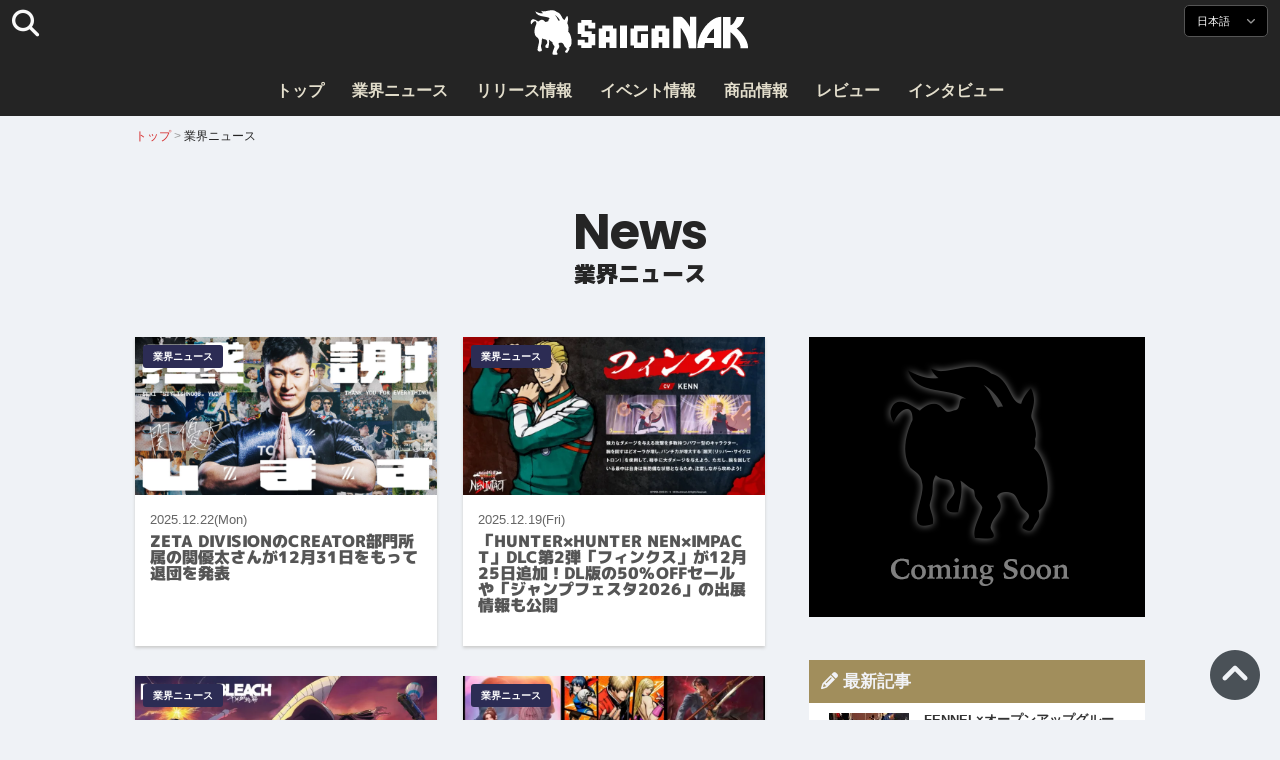

--- FILE ---
content_type: text/html; charset=UTF-8
request_url: https://saiganak.com/ja/news/
body_size: 13153
content:
<!DOCTYPE html>
<html lang="ja-JP" class="no-js" dir="ltr">
<head prefix="og: http://ogp.me/ns# fb: http://ogp.me/ns/fb# article: http://ogp.me/ns/article#">
<meta http-equiv="X-UA-Compatible" content="IE=edge">
<meta http-equiv="content-language" content="ja-jp">
<meta charset="UTF-8">
<title>業界ニュース | Saiga NAK(eスポーツメディア サイガナック)</title>
<link rel="preconnect dns-prefetch" href="//ajax.aspnetcdn.com">
<link rel="preconnect dns-prefetch" href="//i0.wp.com">
<link rel="preconnect dns-prefetch" href="//connect.facebook.net">
<link rel="preconnect dns-prefetch" href="//platform.twitter.com">
<link rel="preconnect dns-prefetch" href="//cdnjs.cloudflare.com">
<link rel="preconnect dns-prefetch" href="//www.instagram.com">
<link rel="preconnect dns-prefetch" href="//fonts.googleapis.com">
<link rel="preconnect dns-prefetch" href="//fonts.gstatic.com">
<link rel="preconnect dns-prefetch" href="//www.google-analytics.com">
<link rel="preconnect dns-prefetch" href="//www.googletagmanager.com">
<link rel="preconnect dns-prefetch" href="//www.clarity.ms">
<link rel="preconnect dns-prefetch" href="//cdn.onesignal.com">
<link rel="preconnect dns-prefetch" href="//cdn.iframe.ly">
<link rel="preload" as="script" href="https://www.google-analytics.com/analytics.js">
<meta name="viewport" content="width=device-width, initial-scale=1">
<meta name="theme-color" content="#242424">
<meta name="google" content="notranslate">
<meta property="fb:pages" content="322289025221387">
<meta name="msvalidate.01" content="1C4FF6234838589E0A4740B04C79D511">
<meta name="p:domain_verify" content="a46bcf02d0501580963acfb66ab2e8eb">
<meta name="wot-verification" content="50d734ea8d3d10b9d9c7">
<meta name="sogou_site_verification" content="LvSipLzWza">
<meta name="referrer" content="no-referrer-when-downgrade">
<meta name="author" content="https://saiganak.com/ja/member/saiganak/">
<meta name="google-adsense-account" content="ca-pub-5793716488983040">
<link rel="author" href="https://www.hatena.ne.jp/saiganak/">
<link rel="profile" href="http://gmpg.org/xfn/11">
<meta name="description" content="eスポーツの最新ニュースをお届け！eスポーツの業界動向やゲームメーカーのお知らせやセール情報まで幅広くeスポーツに関するニュースを発信しています。
">
<meta name="keywords"  content="">
<link rel="canonical" href="https://saiganak.com/ja/news/">
<meta name="twitter:site" content="Saiga NAK">
<meta name="twitter:creator" content="saiganak.com">
<meta name="twitter:domain" content="saiganak.com">
<meta name="twitter:image:src" content="https://i0.wp.com/uploads.saigacdn.com/2025/12/zetadivision-sekiyuta-announces-retirement-00.png">
<meta property="og:image" content="https://i0.wp.com/uploads.saigacdn.com/2025/12/zetadivision-sekiyuta-announces-retirement-00.png">
<meta property="og:locale" content="ja_JP">
<link rel="alternate" type="application/rss+xml" title="Saiga NAK" href="https://saiganak.com/ja/feed/">
<link rel="stylesheet" type="text/css" rel="preload" href="//assets.saigacdn.com/style.css?ver=20250913b" as="style">
<link rel="apple-touch-icon" sizes="180x180" href="https://assets.saigacdn.com/images/favicon/apple-touch-icon.png">
<link rel="icon" type="image/png" sizes="32x32" href="https://assets.saigacdn.com/images/favicon/favicon-32x32.png">
<link rel="icon" type="image/png" sizes="16x16" href="https://assets.saigacdn.com/images/favicon/favicon-16x16.png">
<!--<link rel="manifest" href="https://assets.saigacdn.com/images/favicon/site.webmanifest">-->
<link rel="mask-icon" href="https://assets.saigacdn.com/images/favicon/safari-pinned-tab.svg" color="#000000">
<link rel="shortcut icon" href="https://assets.saigacdn.com/images/favicon/favicon.ico">
<meta name="msapplication-TileColor" content="#000000">
<meta name="msapplication-config" content="https://assets.saigacdn.com/images/favicon/browserconfig.xml">
<meta name="theme-color" content="#000000">
<script>(function(w,d,s,l,i){w[l]=w[l]||[];w[l].push({'gtm.start':
new Date().getTime(),event:'gtm.js'});var f=d.getElementsByTagName(s)[0],
j=d.createElement(s),dl=l!='dataLayer'?'&l='+l:'';j.async=true;j.src=
'https://www.googletagmanager.com/gtm.js?id='+i+dl;f.parentNode.insertBefore(j,f);
})(window,document,'script','dataLayer','GTM-PQZVBF4W');</script>
<link rel="manifest" href="/manifest.json"><script async src="//cdnjs.cloudflare.com/ajax/libs/jquery/3.6.0/jquery.min.js" charset="utf-8"></script>
<script async src="//assets.saigacdn.com/js/jquery.pjax.min.js" charset="utf-8"></script>
<script src="https://cdn.onesignal.com/sdks/web/v16/OneSignalSDK.page.js" defer></script>
<script>
  window.OneSignalDeferred = window.OneSignalDeferred || [];
  OneSignalDeferred.push(function(OneSignal) {
    OneSignal.init({
      appId: "fdff83e0-615f-40d0-86f1-ba89e085c6be",
    });
  });
</script>
<script async>
</script>
<script defer>
window.addEventListener( 'load', function(){
$(function(){
  $.pjax({
    area : '#pjax-container,#langselect,#breadcrumbs,#pageheader',
    link : 'a:not([hreflang])',
    ajax: { timeout: 5000},
    callback: function(event, setting) {ga("send","pageview", location.pathname.slice(1));}
    //wait: 500
  });
  $(document).bind('pjax:fetch', function(){
    $('#pjax-container').addClass('pjax-fadeout'); $('#pageheader').addClass('pjax-fadeout'); $('#pjax-loader').addClass('pjax-loadstart'); init_fastyt();
  });
  $(document).bind('pjax:render', function(){
          (adsbygoogle = window.adsbygoogle || []).push({}); 
          twttr.widgets.load(document.getElementById("entry-article")); window.instgrm.Embeds.process(); FB.XFBML.parse(); (a[d].q=a[d].q||[]).push(arguments); init_magnificPopup(); init_fastyt(); window.iframely && iframely.load(); iframely.load(); init_autopager();
  });
});
}, false);
</script>
<script>
  var _paq = window._paq = window._paq || [];
  /* tracker methods like "setCustomDimension" should be called before "trackPageView" */
  _paq.push(['trackPageView']);
  _paq.push(['enableLinkTracking']);
  (function() {
    var u="//matomo.funglr.hk/";
    _paq.push(['setTrackerUrl', u+'matomo.php']);
    _paq.push(['setSiteId', '2']);
    var d=document, g=d.createElement('script'), s=d.getElementsByTagName('script')[0];
    g.async=true; g.src=u+'matomo.js'; s.parentNode.insertBefore(g,s);
  })();
</script>
<script async>
if (!window.ga) {
    (function(i,s,o,g,r,a,m){i['GoogleAnalyticsObject']=r;i[r]=i[r]||function(){
    (i[r].q=i[r].q||[]).push(arguments)},i[r].l=1*new Date();a=s.createElement(o),
    m=s.getElementsByTagName(o)[0];a.async=1;a.src=g;m.parentNode.insertBefore(a,m)
    })(window,document,'script','//www.google-analytics.com/analytics.js','ga');
    ga('create', 'UA-128671804-1', 'auto');
    ga('require', 'displayfeatures');
    ga('send', 'pageview');
    gtag('config', 'AW-1004511216');
}
ga('send', 'pageview', window.location.pathname.replace(/^\/?/, '/') + window.location.search);
</script>
<script async src="https://www.googletagmanager.com/gtag/js?id=G-3KQYVGVG2K"></script>
<script>
  window.dataLayer = window.dataLayer || [];
  function gtag(){dataLayer.push(arguments);}
  gtag('js', new Date());
  gtag('config', 'G-3KQYVGVG2K');
</script>
<script async>
!function (f, b, e, v, n, t, s) {
    if (f.fbq) return; n = f.fbq = function () {
        n.callMethod ?
            n.callMethod.apply(n, arguments) : n.queue.push(arguments)
    }; if (!f._fbq) f._fbq = n;
    n.push = n; n.loaded = !0; n.version = '2.0'; n.queue = []; t = b.createElement(e); t.async = !0;
    t.src = v; s = b.getElementsByTagName(e)[0]; s.parentNode.insertBefore(t, s)
};
fbq('init', '504005593476257');
fbq('track', 'PageView');
</script><noscript><img height="1" width="1" style="display:none" src="https://www.facebook.com/tr?id=504005593476257&ev=PageView&noscript=1" alt="Facebook Pixel"></noscript>
<script src="//cdn.onesignal.com/sdks/OneSignalSDK.js" async></script>
<script>var OneSignal = window.OneSignal || []; OneSignal.push(function() {OneSignal.init({appId: "886beb5b-b9f5-4b62-9a7a-4bcccd15de32",}); });</script>
</head>
<body><noscript><iframe src="https://www.googletagmanager.com/ns.html?id=GTM-PQZVBF4W" height="0" width="0" style="display:none; visibility:hidden;"></iframe></noscript>
<header id="header">
	<div class="container">
    		<em id="logo"><a href="https://saiganak.com/ja/">Saiga NAK</a></em>
			
		<div id="langselect"><input type="checkbox" id="langselect-check">
			<label for="langselect-check">
			日本語&nbsp;<i class="fas fa-angle-down"></i></label>
				
<ul class="language-chooser language-chooser-text qtranxs_language_chooser" id="qtranslate-chooser">
<li class="lang-en"><a href="https://saiganak.com/en/news/" hreflang="en" title="English (en)" class="qtranxs_text qtranxs_text_en"><span>English</span></a></li>
<li class="lang-ja active"><a href="https://saiganak.com/ja/news/" hreflang="ja" title="日本語 (ja)" class="qtranxs_text qtranxs_text_ja"><span>日本語</span></a></li>
<li class="lang-zh"><a href="https://saiganak.com/zh/news/" hreflang="zh" title="繁體中文 (zh)" class="qtranxs_text qtranxs_text_zh"><span>繁體中文</span></a></li>
</ul><div class="qtranxs_widget_end"></div>
		</div>
		<div class="clear"></div>
	</div>
<div class="clear"></div>
<input type="checkbox" id="navbar"><label for="navbar"><hr><hr><hr></label>
<nav id="globalnav">
	<ul>
		<li><a href="https://saiganak.com/ja/" title="トップ">トップ</a></li>
		<li><a href="https://saiganak.com/ja/news/" title="業界ニュース">業界ニュース</a></li>
		<li><a href="https://saiganak.com/ja/release/" title="リリース情報">リリース情報</a></li>
		<li><a href="https://saiganak.com/ja/event/" title="イベント情報">イベント情報</a></li>
		<li><a href="https://saiganak.com/ja/product/" title="商品情報">商品情報</a></li>
    <li><a href="https://saiganak.com/ja/review/" title="レビュー">レビュー</a></li>
    <li><a href="https://saiganak.com/ja/interview/" title="インタビュー">インタビュー</a></li>
	</ul>
</nav>
<input type="checkbox" id="search-check">
<label for="search-check"><i class="fas fa-search"></i></label>
<div id="globalsearch">
<form role="search" method="get" action="https://saiganak.com/ja/">
<label for="search-field-input"><input type="search" class="search-field" id="search-field-input" placeholder="" value="" name="s" required  pattern=".*\S+.*" minlength="2" autocomplete="off"></label>
<button type="submit">Search</button>
</form>
</div>
</header>
<div class="clear"></div>
<div id="breadcrumbs">
<div class="container">
<nav id="crumbs" itemscope itemtype="http://schema.org/BreadcrumbList"><span itemprop="itemListElement" itemscope itemtype="http://schema.org/ListItem"><a rel="v:url" property="v:title" href="https://saiganak.com/ja/" itemprop="item" name="funglr Games"><span itemprop="name">トップ</span></a><meta itemprop="position" content="1"></span><span class="del">&nbsp;&gt;&nbsp;</span><span itemprop="itemListElement" itemscope itemtype="http://schema.org/ListItem"><span class="current" itemprop="name" name="業界ニュース">業界ニュース</span><meta itemprop="position" content="2"></span>
</nav>
</div>
</div>
<div class="clear"></div>
<div id="pageheader">
    <header id="archive-header">
    <em>news</em>
    <h1>業界ニュース</h1>    </header><!-- .page-header -->
</div><div class="wrapper">
<div class="main" id="pjax-container"><div id="pjax-loader"></div>


<h2 id="description">eスポーツの最新ニュースをお届け！eスポーツの業界動向やゲームメーカーのお知らせやセール情報まで幅広くeスポーツに関するニュースを発信しています。
</h2><div class="main-list">

			<a href="https://saiganak.com/ja/news/zetadivision-sekiyuta-announces-retirement/" class="postlist" title="ZETA DIVISIONのCREATOR部門所属の関優太さんが12月31日をもって退団を発表">
<div class="thum">
<picture>
  <source media="(max-width: 681px)" srcset="https://i0.wp.com/uploads.saigacdn.com/2025/12/zetadivision-sekiyuta-announces-retirement-00-150x150.png">
  <img src="https://i0.wp.com/uploads.saigacdn.com/2025/12/zetadivision-sekiyuta-announces-retirement-00-1024x538.png?resize=830,440" alt="ZETA DIVISIONのCREATOR部門所属の関優太さんが12月31日をもって退団を発表" title="ZETA DIVISIONのCREATOR部門所属の関優太さんが12月31日をもって退団を発表" loading="lazy">
</picture>
</div>
<div class="postlist-info">
	<em class="iconcate">業界ニュース</em>
	<time>2025.12.22(Mon)</time><br class="clear">
	<b>ZETA DIVISIONのCREATOR部門所属の関優太さんが12月31日をもって退団を発表</b>
</div>
<div class="clear"></div>
</a>

		
				<a href="https://saiganak.com/ja/news/hunterhunter-ni-phinks-pv/" class="postlist" title="「HUNTER×HUNTER NEN×IMPACT」DLC第2弾「フィンクス」が12月25日追加！DL版の50%OFFセールや「ジャンプフェスタ2026」の出展情報も公開">
<div class="thum">
<picture>
  <source media="(max-width: 681px)" srcset="https://i0.wp.com/uploads.saigacdn.com/2025/12/hunterhunter-ni-dlc-vol2-announcement-00-150x150.jpg">
  <img src="https://i0.wp.com/uploads.saigacdn.com/2025/12/hunterhunter-ni-dlc-vol2-announcement-00-1024x538.jpg?resize=830,440" alt="「HUNTER×HUNTER NEN×IMPACT」DLC第2弾「フィンクス」が12月25日追加！DL版の50%OFFセールや「ジャンプフェスタ2026」の出展情報も公開" title="「HUNTER×HUNTER NEN×IMPACT」DLC第2弾「フィンクス」が12月25日追加！DL版の50%OFFセールや「ジャンプフェスタ2026」の出展情報も公開" loading="lazy">
</picture>
</div>
<div class="postlist-info">
	<em class="iconcate">業界ニュース</em>
	<time>2025.12.19(Fri)</time><br class="clear">
	<b>「HUNTER×HUNTER NEN×IMPACT」DLC第2弾「フィンクス」が12月25日追加！DL版の50%OFFセールや「ジャンプフェスタ2026」の出展情報も公開</b>
</div>
<div class="clear"></div>
</a>

		
				<a href="https://saiganak.com/ja/news/fortnite-bleach-collaboration-dec2025/" class="postlist" title="12月21日から「BLEACH 千年血戦篇」が「フォートナイト」に登場！「ジャンプフェスタ2026」にてコラボグッズ配布も実施予定">
<div class="thum">
<picture>
  <source media="(max-width: 681px)" srcset="https://i0.wp.com/uploads.saigacdn.com/2025/12/fortnite-bleach-collaboration-dec2025-00-150x150.jpg">
  <img src="https://i0.wp.com/uploads.saigacdn.com/2025/12/fortnite-bleach-collaboration-dec2025-00-1024x538.jpg?resize=830,440" alt="12月21日から「BLEACH 千年血戦篇」が「フォートナイト」に登場！「ジャンプフェスタ2026」にてコラボグッズ配布も実施予定" title="12月21日から「BLEACH 千年血戦篇」が「フォートナイト」に登場！「ジャンプフェスタ2026」にてコラボグッズ配布も実施予定" loading="lazy">
</picture>
</div>
<div class="postlist-info">
	<em class="iconcate">業界ニュース</em>
	<time>2025.12.19(Fri)</time><br class="clear">
	<b>12月21日から「BLEACH 千年血戦篇」が「フォートナイト」に登場！「ジャンプフェスタ2026」にてコラボグッズ配布も実施予定</b>
</div>
<div class="clear"></div>
</a>

		
				<a href="https://saiganak.com/ja/news/steam-winter-sale-snk-dec2025/" class="postlist" title="「Steam Winter Sale」で「餓狼伝説 City of the Wolves」が67％OFF！SNK人気タイトルをお得にゲット">
<div class="thum">
<picture>
  <source media="(max-width: 681px)" srcset="https://i0.wp.com/uploads.saigacdn.com/2025/12/steam-winter-sale-snk-nov2025-00-150x150.jpg">
  <img src="https://i0.wp.com/uploads.saigacdn.com/2025/12/steam-winter-sale-snk-nov2025-00-1024x538.jpg?resize=830,440" alt="「Steam Winter Sale」で「餓狼伝説 City of the Wolves」が67％OFF！SNK人気タイトルをお得にゲット" title="「Steam Winter Sale」で「餓狼伝説 City of the Wolves」が67％OFF！SNK人気タイトルをお得にゲット" loading="lazy">
</picture>
</div>
<div class="postlist-info">
	<em class="iconcate">業界ニュース</em>
	<time>2025.12.19(Fri)</time><br class="clear">
	<b>「Steam Winter Sale」で「餓狼伝説 City of the Wolves」が67％OFF！SNK人気タイトルをお得にゲット</b>
</div>
<div class="clear"></div>
</a>

		
				<a href="https://saiganak.com/ja/news/kit-starleven-kyushu-bestamenity-sponsor-update/" class="postlist" title="プロeスポーツチーム「KIT StarLeven KYUSHU」がベストアメニティ株式会社とのスポンサー契約を更新！2年目のパートナーシップへ">
<div class="thum">
<picture>
  <source media="(max-width: 681px)" srcset="https://i0.wp.com/uploads.saigacdn.com/2025/12/kit-starleven-kyushu-bestamenity-sponsor-update-00-150x150.jpg">
  <img src="https://i0.wp.com/uploads.saigacdn.com/2025/12/kit-starleven-kyushu-bestamenity-sponsor-update-00-1024x538.jpg?resize=830,440" alt="プロeスポーツチーム「KIT StarLeven KYUSHU」がベストアメニティ株式会社とのスポンサー契約を更新！2年目のパートナーシップへ" title="プロeスポーツチーム「KIT StarLeven KYUSHU」がベストアメニティ株式会社とのスポンサー契約を更新！2年目のパートナーシップへ" loading="lazy">
</picture>
</div>
<div class="postlist-info">
	<em class="iconcate">業界ニュース</em>
	<time>2025.12.19(Fri)</time><br class="clear">
	<b>プロeスポーツチーム「KIT StarLeven KYUSHU」がベストアメニティ株式会社とのスポンサー契約を更新！2年目のパートナーシップへ</b>
</div>
<div class="clear"></div>
</a>

		
				<a href="https://saiganak.com/ja/news/monsterenergy-tigerwoods-collaboration-campaign-announcement/" class="postlist" title="「モンスターエナジー」×「タイガー・ウッズ」のコラボキャンペーンがローソンで開催！ゴルフバックやゴルフボールなどが当たる">
<div class="thum">
<picture>
  <source media="(max-width: 681px)" srcset="https://i0.wp.com/uploads.saigacdn.com/2025/12/monsterenergy-tigerwoods-collaboration-campaign-announcement-00-150x150.jpg">
  <img src="https://i0.wp.com/uploads.saigacdn.com/2025/12/monsterenergy-tigerwoods-collaboration-campaign-announcement-00-1024x538.jpg?resize=830,440" alt="「モンスターエナジー」×「タイガー・ウッズ」のコラボキャンペーンがローソンで開催！ゴルフバックやゴルフボールなどが当たる" title="「モンスターエナジー」×「タイガー・ウッズ」のコラボキャンペーンがローソンで開催！ゴルフバックやゴルフボールなどが当たる" loading="lazy">
</picture>
</div>
<div class="postlist-info">
	<em class="iconcate">業界ニュース</em>
	<time>2025.12.19(Fri)</time><br class="clear">
	<b>「モンスターエナジー」×「タイガー・ウッズ」のコラボキャンペーンがローソンで開催！ゴルフバックやゴルフボールなどが当たる</b>
</div>
<div class="clear"></div>
</a>

		
				<a href="https://saiganak.com/ja/news/gecipe-partnership-with-interfirst/" class="postlist" title="ゲシピ株式会社と株式会社インターファーストが業務提携契約を締結！より多くの教育現場で活用できる質の高いサービス展開を目指す">
<div class="thum">
<picture>
  <source media="(max-width: 681px)" srcset="https://i0.wp.com/uploads.saigacdn.com/2025/12/gecipe-partnership-with-interfirst-00-150x150.jpg">
  <img src="https://i0.wp.com/uploads.saigacdn.com/2025/12/gecipe-partnership-with-interfirst-00-1024x538.jpg?resize=830,440" alt="ゲシピ株式会社と株式会社インターファーストが業務提携契約を締結！より多くの教育現場で活用できる質の高いサービス展開を目指す" title="ゲシピ株式会社と株式会社インターファーストが業務提携契約を締結！より多くの教育現場で活用できる質の高いサービス展開を目指す" loading="lazy">
</picture>
</div>
<div class="postlist-info">
	<em class="iconcate">業界ニュース</em>
	<time>2025.12.18(Thu)</time><br class="clear">
	<b>ゲシピ株式会社と株式会社インターファーストが業務提携契約を締結！より多くの教育現場で活用できる質の高いサービス展開を目指す</b>
</div>
<div class="clear"></div>
</a>

		
				<a href="https://saiganak.com/ja/news/rainbow-six-mobile-release-announcement/" class="postlist" title="「レインボーシックス モバイル」が2026年2月23日に世界同時配信決定！モバイル版限定マップなどが登場予定">
<div class="thum">
<picture>
  <source media="(max-width: 681px)" srcset="https://i0.wp.com/uploads.saigacdn.com/2025/12/rainbow-six-mobile-release-announcement-00-150x150.jpg">
  <img src="https://i0.wp.com/uploads.saigacdn.com/2025/12/rainbow-six-mobile-release-announcement-00-1024x538.jpg?resize=830,440" alt="「レインボーシックス モバイル」が2026年2月23日に世界同時配信決定！モバイル版限定マップなどが登場予定" title="「レインボーシックス モバイル」が2026年2月23日に世界同時配信決定！モバイル版限定マップなどが登場予定" loading="lazy">
</picture>
</div>
<div class="postlist-info">
	<em class="iconcate">業界ニュース</em>
	<time>2025.12.18(Thu)</time><br class="clear">
	<b>「レインボーシックス モバイル」が2026年2月23日に世界同時配信決定！モバイル版限定マップなどが登場予定</b>
</div>
<div class="clear"></div>
</a>

		
				<a href="https://saiganak.com/ja/news/megaman-starforce-legacy-collection-release-date-announcement/" class="postlist" title="「流星のロックマン パーフェクトコレクション」が2026年3月27日(金)に発売！豪華な予約購入特典も">
<div class="thum">
<picture>
  <source media="(max-width: 681px)" srcset="https://i0.wp.com/uploads.saigacdn.com/2025/12/megaman-starforce-legacy-collection-release-date-announcement-00-150x150.jpg">
  <img src="https://i0.wp.com/uploads.saigacdn.com/2025/12/megaman-starforce-legacy-collection-release-date-announcement-00-1024x538.jpg?resize=830,440" alt="「流星のロックマン パーフェクトコレクション」が2026年3月27日(金)に発売！豪華な予約購入特典も" title="「流星のロックマン パーフェクトコレクション」が2026年3月27日(金)に発売！豪華な予約購入特典も" loading="lazy">
</picture>
</div>
<div class="postlist-info">
	<em class="iconcate">業界ニュース</em>
	<time>2025.12.18(Thu)</time><br class="clear">
	<b>「流星のロックマン パーフェクトコレクション」が2026年3月27日(金)に発売！豪華な予約購入特典も</b>
</div>
<div class="clear"></div>
</a>

		
				<a href="https://saiganak.com/ja/news/redbull-legendus-streetfighter-6-shitei/" class="postlist" title="SHAKAが主催する「Red Bull LEGENDUS STREET FIGHTER 6 師弟杯 ～2025冬 後楽園の陣～」開催決定！16名のストリーマーがペアを組み対決！">
<div class="thum">
<picture>
  <source media="(max-width: 681px)" srcset="https://i0.wp.com/uploads.saigacdn.com/2025/12/redbull-legendus-streetfighter-6-shitei-00-150x150.png">
  <img src="https://i0.wp.com/uploads.saigacdn.com/2025/12/redbull-legendus-streetfighter-6-shitei-00-1024x538.png?resize=830,440" alt="SHAKAが主催する「Red Bull LEGENDUS STREET FIGHTER 6 師弟杯 ～2025冬 後楽園の陣～」開催決定！16名のストリーマーがペアを組み対決！" title="SHAKAが主催する「Red Bull LEGENDUS STREET FIGHTER 6 師弟杯 ～2025冬 後楽園の陣～」開催決定！16名のストリーマーがペアを組み対決！" loading="lazy">
</picture>
</div>
<div class="postlist-info">
	<em class="iconcate">業界ニュース</em>
	<time>2025.12.18(Thu)</time><br class="clear">
	<b>SHAKAが主催する「Red Bull LEGENDUS STREET FIGHTER 6 師弟杯 ～2025冬 後楽園の陣～」開催決定！葛葉や渋谷ハルなど有名配信者が出場予定</b>
</div>
<div class="clear"></div>
</a>

		
				<a href="https://saiganak.com/ja/news/detonationfocusme-matchiii-sponsorship/" class="postlist" title="プロeスポーツチーム「DetonatioN FocusMe」とSpielPlatz株式会社がスポンサーシップ契約を締結">
<div class="thum">
<picture>
  <source media="(max-width: 681px)" srcset="https://i0.wp.com/uploads.saigacdn.com/2025/12/detonationfocusme-matchiii-sponsorship-00-150x150.png">
  <img src="https://i0.wp.com/uploads.saigacdn.com/2025/12/detonationfocusme-matchiii-sponsorship-00-1024x538.png?resize=830,440" alt="プロeスポーツチーム「DetonatioN FocusMe」とSpielPlatz株式会社がスポンサーシップ契約を締結" title="プロeスポーツチーム「DetonatioN FocusMe」とSpielPlatz株式会社がスポンサーシップ契約を締結" loading="lazy">
</picture>
</div>
<div class="postlist-info">
	<em class="iconcate">業界ニュース</em>
	<time>2025.12.18(Thu)</time><br class="clear">
	<b>プロeスポーツチーム「DetonatioN FocusMe」とSpielPlatz株式会社がスポンサーシップ契約を締結</b>
</div>
<div class="clear"></div>
</a>

		
				<a href="https://saiganak.com/ja/news/benq-monsterhunter-wilds-update-vol4-campaign/" class="postlist" title="「モンハンワイルズ」無料アップデート第4弾記念のプレゼントキャンペーンが開催中！ゲーミングプロジェクター「X3100i」が当たる">
<div class="thum">
<picture>
  <source media="(max-width: 681px)" srcset="https://i0.wp.com/uploads.saigacdn.com/2025/12/benq-monsterhunter-wilds-update-vol4-campaign-00-150x150.jpg">
  <img src="https://i0.wp.com/uploads.saigacdn.com/2025/12/benq-monsterhunter-wilds-update-vol4-campaign-00-1024x538.jpg?resize=830,440" alt="「モンハンワイルズ」無料アップデート第4弾記念のプレゼントキャンペーンが開催中！ゲーミングプロジェクター「X3100i」が当たる" title="「モンハンワイルズ」無料アップデート第4弾記念のプレゼントキャンペーンが開催中！ゲーミングプロジェクター「X3100i」が当たる" loading="lazy">
</picture>
</div>
<div class="postlist-info">
	<em class="iconcate">業界ニュース</em>
	<time>2025.12.18(Thu)</time><br class="clear">
	<b>「モンハンワイルズ」無料アップデート第4弾記念のプレゼントキャンペーンが開催中！ゲーミングプロジェクター「X3100i」が当たる</b>
</div>
<div class="clear"></div>
</a>

		
				
</div>
<div class="clear"></div>
	<div class="paging">
	<span aria-current="page" class="page-numbers current">1</span>
<a class="page-numbers" href="https://saiganak.com/ja/news/page/2/">2</a>
<a class="page-numbers" href="https://saiganak.com/ja/news/page/3/">3</a>
<a class="page-numbers" href="https://saiganak.com/ja/news/page/4/">4</a>
<span class="page-numbers dots">&hellip;</span>
<a class="next page-numbers" href="https://saiganak.com/ja/news/page/2/">»</a></div>
<div class="clear"></div>


</div>


<aside id="sidebar">
<section class="sidebar-ad">
	<div class="sidebar-ad-adsense">
<img src="https://assets.saigacdn.com/images/banner_sample336x280.png" loading="lazy" decoding="async" alt="SaigaNAK" width="336" height="280">
<ins class="adsbygoogle"
     style="display:inline-block;width:336px;height:280px"
     data-ad-client="ca-pub-5793716488983040"
     data-ad-slot="7060207372"></ins>
	</div>
</section>

<!--LATEST-POSTS-START-->
﻿<section class="sidebar-entry">
<h3><i class="fas fa-pencil-alt"></i>&nbsp;最新記事</h3>
<div>
<ul class="wp-apicard" id="js-latest-list" data-edge-src="/wp-json/saiga/v1/sidebar/latest?lang=ja">
    <li><a href="https://saiganak.com/ja/event/fennel-openupgroup-project-vol1-report/" title="FENNEL×オープンアップグループが「EMS体験セット提供プロジェクト」を実施！eモータースポーツをリアル体験"><figure><img src="https://i0.wp.com/uploads.saigacdn.com/2025/12/fennel-openupgroup-project-nov2025-00-150x150.jpg" alt="FENNEL×オープンアップグループが「EMS体験セット提供プロジェクト」を実施！eモータースポーツをリアル体験" title="FENNEL×オープンアップグループが「EMS体験セット提供プロジェクト」を実施！eモータースポーツをリアル体験" decoding="async" loading="lazy" width="150" height="150"></figure>
    <p><b>FENNEL×オープンアップグループが「EMS体験セット提供プロジェクト」を実施！eモータ…</b><time>2025.12.22(Mon)</time></p></a></li>
    <li><a href="https://saiganak.com/ja/event/snk-world-championship-2026-date-announcement/" title="「SNK World Championship 2026」が2026年1月29日から開幕！賞金総額410万ドル、予選大会が順次開催"><figure><img src="https://i0.wp.com/uploads.saigacdn.com/2025/12/snk-world-championship-2026-date-announcement-00-150x150.jpg" alt="「SNK World Championship 2026」が2026年1月29日から開幕！賞金総額410万ドル、予選大会が順次開催" title="「SNK World Championship 2026」が2026年1月29日から開幕！賞金総額410万ドル、予選大会が順次開催" decoding="async" loading="lazy" width="150" height="150"></figure>
    <p><b>「SNK World Championship 2026」が2026年1月29日から開幕！賞金総額410万ドル、予選…</b><time>2025.12.22(Mon)</time></p></a></li>
    <li><a href="https://saiganak.com/ja/news/zetadivision-sekiyuta-announces-retirement/" title="ZETA DIVISIONのCREATOR部門所属の関優太さんが12月31日をもって退団を発表"><figure><img src="https://i0.wp.com/uploads.saigacdn.com/2025/12/zetadivision-sekiyuta-announces-retirement-00-150x150.png" alt="ZETA DIVISIONのCREATOR部門所属の関優太さんが12月31日をもって退団を発表" title="ZETA DIVISIONのCREATOR部門所属の関優太さんが12月31日をもって退団を発表" decoding="async" loading="lazy" width="150" height="150"></figure>
    <p><b>ZETA DIVISIONのCREATOR部門所属の関優太さんが12月31日をもって退団を発表</b><time>2025.12.22(Mon)</time></p></a></li>
    <li><a href="https://saiganak.com/ja/event/akihabara-ff14shop-report/" title="ヒカセンの熱い要望が実現させた常設ショップ「ファイナルファンタジーXIV GOODS SHOP AKIHABARA」現地レポート！先行販売を含む大量のグッズは全てFF14関連"><figure><img src="https://i0.wp.com/uploads.saigacdn.com/2025/12/akihabara-ff14shop-report-00-150x150.jpg" alt="ヒカセンの熱い要望が実現させた常設ショップ「ファイナルファンタジーXIV GOODS SHOP AKIHABARA」現地レポート！先行販売を含む大量のグッズは全てFF14関連" title="ヒカセンの熱い要望が実現させた常設ショップ「ファイナルファンタジーXIV GOODS SHOP AKIHABARA」現地レポート！先行販売を含む大量のグッズは全てFF14関連" decoding="async" loading="lazy" width="150" height="150"></figure>
    <p><b>ヒカセンの熱い要望が実現させた常設ショップ「ファイナルファンタジーXIV GOODS SHO…</b><time>2025.12.22(Mon)</time></p></a></li>
    <li><a href="https://saiganak.com/ja/product/rurubu-momotetsu-2-collaboration-magazine/" title="「るるぶ桃太郎電鉄２」が発売！さくまあきら、霜降り明星せいやらの巻頭インタビューも"><figure><img src="https://i0.wp.com/uploads.saigacdn.com/2025/12/rurubu-momotetsu-2-collaboration-magazine-00-150x150.jpg" alt="「るるぶ桃太郎電鉄２」が発売！さくまあきら、霜降り明星せいやらの巻頭インタビューも" title="「るるぶ桃太郎電鉄２」が発売！さくまあきら、霜降り明星せいやらの巻頭インタビューも" decoding="async" loading="lazy" width="150" height="150"></figure>
    <p><b>「るるぶ桃太郎電鉄２」が発売！さくまあきら、霜降り明星せいやらの巻頭インタビュ…</b><time>2025.12.22(Mon)</time></p></a></li>
</ul>
</div>
</section><!--LATEST-POSTS-END-->


<section class="sidebar-ranking">
<h3 class="sidebar-ranking-hatena"><i class="fas fa-bookmark"></i>&nbsp;新着ブックマーク</h3>
<ul>
	<li><a href="https://saiganak.com/ja/review/redmagic-10s-pro-wuthering-waves-limited-edition/"><span class="sidebar-ranking-bookmarkcount"><i class="fas fa-bookmark"></i>1&nbsp;User</span>
		<em><img src="https://i0.wp.com/uploads.saigacdn.com/2025/09/redmagic-10s-pro-wuthering-waves-limited-edition-00-300x158.jpg" alt="鳴潮のツバキとコラボした激レアゲーミングスマホ「REDMAGIC 10S Pro 鳴潮版」を実機チェック！スマホケースやアクスタなど付属品も豪華" title="鳴潮のツバキとコラボした激レアゲーミングスマホ「REDMAGIC 10S Pro 鳴潮版」を実機チェック！スマホケースやアクスタなど付属品も豪華" decoding="async" loading="lazy" width="130" height="70"></em>
		<div><time>2025.09.18(Thu)</time><b>鳴潮のツバキとコラボした激レアゲーミングスマホ「REDMAGIC 10…</a></b></div>
	</a></li>
	<li><a href="https://saiganak.com/ja/event/tgs2025-sapporo-game-camp-booth-announcement/"><span class="sidebar-ranking-bookmarkcount"><i class="fas fa-bookmark"></i>1&nbsp;User</span>
		<em><img src="https://i0.wp.com/uploads.saigacdn.com/2025/09/tgs2025-sapporo-game-camp-booth-announcement-00-300x158.jpg" alt="Sapporo Game Campが「東京ゲームショウ2025」に出展！「ゲームのまち・さっぽろ」をアピール！" title="Sapporo Game Campが「東京ゲームショウ2025」に出展！「ゲームのまち・さっぽろ」をアピール！" decoding="async" loading="lazy" width="130" height="70"></em>
		<div><time>2025.09.18(Thu)</time><b>Sapporo Game Campが「東京ゲームショウ2025」に出展！「ゲーム…</a></b></div>
	</a></li>
	<li><a href="https://saiganak.com/ja/news/residentevil-re2-release-sale/"><span class="sidebar-ranking-bookmarkcount"><i class="fas fa-bookmark"></i>1&nbsp;User</span>
		<em><img src="https://i0.wp.com/uploads.saigacdn.com/2024/12/biohazard-re2-release-sale-00-300x158.jpg" alt="iPhone/iPad/Mac版「バイオハザード RE:2」発売記念セール開催！「バイオハザード」シリーズのRE:4やヴィレッジもセール対象に" title="iPhone/iPad/Mac版「バイオハザード RE:2」発売記念セール開催！「バイオハザード」シリーズのRE:4やヴィレッジもセール対象に" decoding="async" loading="lazy" width="130" height="70"></em>
		<div><time>2024.12.06(Fri)</time><b>iPhone/iPad/Mac版「バイオハザード RE:2」発売記念セール開催…</a></b></div>
	</a></li>
	<li><a href="https://saiganak.com/ja/interview/sfl-pro-jp-2025-zetadivision-geekly/"><span class="sidebar-ranking-bookmarkcount"><i class="fas fa-bookmark"></i>1&nbsp;User</span>
		<em><img src="https://i0.wp.com/uploads.saigacdn.com/2025/07/sfl-pro-jp-2025-zetadivision-geekly-00-300x158.jpg" alt="「SFL: Pro-JP 2025」Division FのZETA DIVISION Geeklyにインタビュー！「勝利が求められるチーム」「5人の力で戦う」" title="「SFL: Pro-JP 2025」Division FのZETA DIVISION Geeklyにインタビュー！「勝利が求められるチーム」「5人の力で戦う」" decoding="async" loading="lazy" width="130" height="70"></em>
		<div><time>2025.07.19(Sat)</time><b>「SFL: Pro-JP 2025」Division FのZETA DIVISION Geeklyにイン…</a></b></div>
	</a></li>
	<li><a href="https://saiganak.com/ja/interview/sfl-pro-jp-2025-sskumamoto/"><span class="sidebar-ranking-bookmarkcount"><i class="fas fa-bookmark"></i>1&nbsp;User</span>
		<em><img src="https://i0.wp.com/uploads.saigacdn.com/2025/07/sfl-pro-jp-2025-sskumamoto-00-300x158.jpg" alt="「SFL: Pro-JP 2025」Division SのSaishunkan Sol 熊本にインタビュー！「“しっかりした”チーム」「こばやんに頑張ってもらって」" title="「SFL: Pro-JP 2025」Division SのSaishunkan Sol 熊本にインタビュー！「“しっかりした”チーム」「こばやんに頑張ってもらって」" decoding="async" loading="lazy" width="130" height="70"></em>
		<div><time>2025.07.21(Mon)</time><b>「SFL: Pro-JP 2025」Division SのSaishunkan Sol 熊本にインタ…</a></b></div>
	</a></li>
	<li><a href="https://saiganak.com/ja/interview/sfl-pro-jp-2025-victrix-favgaming/"><span class="sidebar-ranking-bookmarkcount"><i class="fas fa-bookmark"></i>1&nbsp;User</span>
		<em><img src="https://i0.wp.com/uploads.saigacdn.com/2025/07/sfl-pro-jp-2025-favgaming-00-300x158.jpg" alt="「SFL: Pro-JP 2025」Division SのVictrix FAV gamingにインタビュー！「ザンギ戦がちょっと・・・」「G8Sの手の内は知っている」" title="「SFL: Pro-JP 2025」Division SのVictrix FAV gamingにインタビュー！「ザンギ戦がちょっと・・・」「G8Sの手の内は知っている」" decoding="async" loading="lazy" width="130" height="70"></em>
		<div><time>2025.07.22(Tue)</time><b>「SFL: Pro-JP 2025」Division SのVictrix FAV gamingにインタ…</a></b></div>
	</a></li>
</ul>
</section>

<div id="sidebar-scroll">
<section class="sidebar-ad">

    <script src="//assets.saigacdn.com/js/sidebanner_ja.js?20241119a" async charset="utf-8"></script><div id="sidebanner_ja">
    <a href="https://ck.jp.ap.valuecommerce.com/servlet/referral?sid=3725452&pid=890978986" rel="nofollow" referrerpolicy="no-referrer-when-downgrade"><img src="//ad.jp.ap.valuecommerce.com/servlet/gifbanner?sid=3725452&pid=890978986" alt="楽天モバイル" border="0" loading="lazy" decoding="async" width="336" height="280"></a></div>
<div class="clear"></div>
</section>
<section class="sidebar-pickup">
<ul>
<li>
            <a href="https://saiganak.com/ja/review/international-brand-debit-card-for-gamer/" rel="noopener noreferrer follow">
            <img src="https://i0.wp.com/uploads.saigacdn.com/2021/07/international-brand-debit-card-for-gamer-sony2.jpg?resize=80,80" alt="デビットカード" loading="lazy" decoding="async" width="80" height="80">
            <div>ゲーマーなら必須！？ゲーム好きなら審査不要で作れる国際ブランドのデビットカードがオススメ！編集部が厳選紹介！</div>
            </a>
</li>
<li>
            <a href="https://saiganak.com/ja/other/card-loan-for-gamer/" title="カードローンは危ない？消費が多いゲーマーにおすすめしたい初めてのカードローンを紹介！">
            <img src="https://i0.wp.com/uploads.saigacdn.com/2023/01/card-loan-for-gamer-00-01.jpg?resize=80,80" alt="カードローンは危ない？消費が多いゲーマーにおすすめしたい初めてのカードローンを紹介！" title="カードローンは危ない？消費が多いゲーマーにおすすめしたい初めてのカードローンを紹介！" loading="lazy">
            <div>カードローンは危ない？消費が多いゲーマーにおすすめしたい初めてのカードローンを紹介！</div>
            </a>
</li>

<li>
            <a href="https://saiganak.com/ja/product/dq-dai-jam-home-made-collabo-accessory/" title="これで君もアバンの使徒だ！JAM HOME MADEから「アバンのしるし」等のダイの大冒険コラボアクセサリー登場！">
            <img src="https://i0.wp.com/uploads.saigacdn.com/2021/11/dq-dai-jam-home-made-collabo-accessory-00-150x150.jpg" alt="これで君もアバンの使徒だ！JAM HOME MADEから「アバンのしるし」等のダイの大冒険コラボアクセサリー登場！" title="これで君もアバンの使徒だ！JAM HOME MADEから「アバンのしるし」等のダイの大冒険コラボアクセサリー登場！" loading="lazy">
            <div>これで君もアバンの使徒だ！JAM HOME MADEから「アバンのしるし」等のダイの大冒険コラボアクセサリー登場！</div>
            </a>
</li>
<li>
            <a href="https://saiganak.com/ja/review/zone-unlimited-zero/" title="量よし味よしカロリーよし！チート級のエナドリ「ZONe Unlimited ZERO Ver.1.0.0」をレビュー！">
            <img src="https://i0.wp.com/uploads.saigacdn.com/2021/02/zone-unlimited-zero-00-150x150.jpg" alt="量よし味よしカロリーよし！チート級のエナドリ「ZONe Unlimited ZERO Ver.1.0.0」をレビュー！" title="量よし味よしカロリーよし！チート級のエナドリ「ZONe Unlimited ZERO Ver.1.0.0」をレビュー！" loading="lazy">
            <div>量よし味よしカロリーよし！チート級のエナドリ「ZONe Unlimited ZERO Ver.1.0.0」をレビュー！</div>
            </a>
</li>
<li>
            <a href="https://saiganak.com/ja/product/redbull-summer-edition-2024-announcement/" title="日本限定「レッドブル・エナジードリンク サマーエディション」が7月2日より数量限定で販売決定！">
            <img src="https://i0.wp.com/uploads.saigacdn.com/2024/06/redbull-summer-edition-2024-release-00-150x150.jpg" alt="日本限定「レッドブル・エナジードリンク サマーエディション」が7月2日より数量限定で販売決定！" title="日本限定「レッドブル・エナジードリンク サマーエディション」が7月2日より数量限定で販売決定！" loading="lazy">
            <div>日本限定「レッドブル・エナジードリンク サマーエディション」が7月2日より数量限定で販売決定！</div>
            </a>
</li>
<li>
            <a href="https://saiganak.com/ja/review/lifeguard-zero/" title="糖質ゼロだと味は変わるの？「ライフガードZERO」を飲み比べてみた！">
            <img src="https://i0.wp.com/uploads.saigacdn.com/2022/05/lifeguard-zero-00-03-150x150.jpg" alt="糖質ゼロだと味は変わるの？「ライフガードZERO」を飲み比べてみた！" title="糖質ゼロだと味は変わるの？「ライフガードZERO」を飲み比べてみた！" loading="lazy">
            <div>糖質ゼロだと味は変わるの？「ライフガードZERO」を飲み比べてみた！</div>
            </a>
</li>
<li>
            <a href="https://saiganak.com/ja/review/lipovitan-honey-review/" title="ベトナム版のリポビタン！？甘いハチミツのフレーバーが特徴的な「LIPOVITAN Honey」をレビュー！">
            <img src="https://i0.wp.com/uploads.saigacdn.com/2022/04/lipovitan-honey-review-07-150x150.jpg" alt="ベトナム版のリポビタン！？甘いハチミツのフレーバーが特徴的な「LIPOVITAN Honey」をレビュー！" title="ベトナム版のリポビタン！？甘いハチミツのフレーバーが特徴的な「LIPOVITAN Honey」をレビュー！" loading="lazy">
            <div>ベトナム版のリポビタン！？甘いハチミツのフレーバーが特徴的な「LIPOVITAN Honey」をレビュー！</div>
            </a>
</li>
<li>
            <a href="https://saiganak.com/ja/review/cryptocurrency-exchange-for-beginners/" title="仮想通貨(暗号通貨)デビューはどこの取引所がオススメ？口座開設って大変なの？人気仮想通貨取引所を徹底比較！">
            <img src="https://i0.wp.com/uploads.saigacdn.com/2022/07/cryptocurrency-exchange-for-beginners-choice-1024x683.jpg?resize=80,80" alt="仮想通貨(暗号通貨)デビューはどこの取引所がオススメ？口座開設って大変なの？人気仮想通貨取引所を徹底比較！" title="仮想通貨(暗号通貨)デビューはどこの取引所がオススメ？口座開設って大変なの？人気仮想通貨取引所を徹底比較！" loading="lazy">
            <div>仮想通貨(暗号通貨)デビューはどこの取引所がオススメ？口座開設って大変なの？人気仮想通貨取引所を徹底比較！</div>
            </a>
</li>

</ul>
</section>
</div>

</aside>
</div>


<p id="page-top"><a href="#top" rel="noopener noreferrer nofollow"><i class="fas fa-chevron-circle-up"></i></a></p>
<footer id="footer">
<section id="footer-top">
<div class="container">
	<ul class="fmenu">
		<li><a href="https://saiganak.com/ja/"><i class="fas fa-caret-right"></i>トップ</a></li>
		<li><a href="https://saiganak.com/ja/about/" rel="noopener noreferrer nofollow"><i class="fas fa-caret-right"></i>当サイトについて</a></li>
		<li><a href="https://saiganak.com/ja/inquiry/" rel="noopener noreferrer nofollow" hreflang="ja" data-no-instant><i class="fas fa-caret-right"></i>お問い合わせ</a></li>
		<li><a href="https://saiganak.com/ja/terms/" rel="noopener noreferrer nofollow"><i class="fas fa-caret-right"></i>利用規約</a></li>
		<li><a href="https://saiganak.com/ja/privacy/" rel="noopener noreferrer nofollow"><i class="fas fa-caret-right"></i>プライバシーポリシー</a></li>
		<li><a href="/ja/bbs/" target="_blank" rel="follow" title="ゲーム掲示板"><i class="fas fa-caret-right"></i>掲示板(β版)</a></li>
		<li><a href="/ja/writer/" rel="nofollow" title="ライター募集"><i class="fas fa-caret-right"></i>ライター募集中</a></li>
			</ul>
</div>
</section>
<section id="footer-bottom">
<div class="container">
<p class="copyinfo">無断転載を固く禁じております。saiganak.comに掲載されている画像・文章等の著作権はsaiganak.comないしカメラマン・ライター、又は引用・出典元のサイトに帰属されます。</p>

<div class="footer-cati">
	<em class="footer-logo">サイガナック</em>
	<strong><a href="https://saiganak.com/ja/" target="_top" title="eスポーツニュースメディア | サイガナック">eスポーツニュースメディア | サイガナック</a></strong>

<section class="footer-social">
<ul>
	<li><a href="https://news.google.com/publications/CAAqJggKIiBDQklTRWdnTWFnNEtESE5oYVdkaGJtRnJMbU52YlNnQVAB" target="_blank" class="googlenews" rel="noopener noreferrer follow"><i class="fab fa-google"></i></a></li>
	<li><a href="https://www.msn.com/ja-jp/community/channel/vid-9fvbne0x6quhc82dwdby5j9mt78h4abgmwmhvww5mphksk93ahms" target="_blank" class="microsoft" rel="noopener noreferrer follow"><i class="fab fa-microsoft"></i></a></li>
	<li><a href="https://www.twitch.tv/saiganak/" target="_blank" class="twitch" rel="noopener noreferrer nofollow"><i class="fab fa-twitch"></i></a></li>
	<li><a href="https://my.playstation.com/profile/saiganak" target="_blank" class="playstation" rel="noopener noreferrer nofollow"><i class="fab fa-playstation"></i></a></li>
	<li><a href="https://steamcommunity.com/id/saiganak/" target="_blank" class="steam" rel="noopener noreferrer nofollow"><i class="fab fa-steam"></i></a></li>
	<li><a href="https://account.xbox.com/ja-jp/profile?gamertag=saiganak" target="_blank" class="xbox" rel="noopener noreferrer nofollow"><i class="fab fa-xbox"></i></a></li>
	<li><a href="https://twitter.com/saiganak" target="_blank" class="twitter" rel="noopener noreferrer nofollow"><i class="fab fa-x-twitter"></i></a></li>
	<li><a href="https://www.facebook.com/saiganak" target="_blank" class="facebook" rel="noopener noreferrer nofollow"><i class="fab fa-facebook-f"></i></a></li>
	<li><a href="https://www.instagram.com/saiganak.games" target="_blank" class="instagram" rel="noopener noreferrer nofollow"><i class="fab fa-instagram"></i></a></li>
	<li><a href="https://www.pinterest.com/saiganak/" target="_blank" class="pinterest" rel="noopener noreferrer nofollow"><i class="fab fa-pinterest"></i></a></li>
	<li><a href="https://flipboard.com/@saiganak" target="_blank" class="flipboard" rel="noopener noreferrer nofollow"><i class="fa-brands fa-flipboard"></i></a></li>
	<li><a href="https://saiganak.com/ja/feed/" target="_blank" class="rss" rel="noopener noreferrer follow" data-no-instant><i class="fas fa-rss"></i></i></a></li>
</ul>
</section>
<small><a href="https://saiganak.com/ja/" target="_top">&copy; Saiga NAK</a></small>
<link href="//fonts.googleapis.com/css2?family=M+PLUS+1p:wght@900&family=Noto+Sans+JP&family=Poppins:wght@700&display=swap" rel="stylesheet" rel="preload">
<style type="text/css">
h1,h2{font-family:'M PLUS 1p',sans-serif!important; font-weight:900; word-break: break-all; overflow-wrap : break-word;}
.entry-content h3{font-family:"ヒラギノ角ゴ Std W6", "Hiragino Kaku Gothic Std", HiraKakuProN-W6, "Hiragino Sans", "TBUDゴシック E","Meiryo UI", "メイリオ UI", メイリオ, Meiryo, "Noto Sans CJK JP", "Droid Sans", Roboto, system-ui, -apple-system, sans-serif!important; font-weight:bold;}
.entry-content h4{font-family:'M PLUS 1p',"ヒラギノ角ゴ Std W6","TBUDゴシック E",sans-serif!important; font-weight:700;}
.entry-content h5{font-family: 'ヒラギノ角ゴ Std W6','Hiragino Kaku Gothic Std','HiraKakuProN-W6', 'Hiragino Sans',"TBUDゴシック E",'Meiryo UI','メイリオ UI','メイリオ','Meiryo', sans-serif!important;}
body{font-family:"Hiragino Kaku Gothic ProN","Hiragino Sans",Meiryo, "Helvetica Neue", Arial, sans-serif!important; font-weight: 300;}
.postlist-info b{font-family:'M PLUS 1p',"TBUDゴシック E",sans-serif!important; font-weight:800; text-stroke: 0.1px #16160e; -moz-text-stroke: 0.1px #16160e; transform: rotate(0.05deg); -moz-transform: rotate(0.05deg);}
.entry-content{font-family: "Noto Sans JP","TBUDゴシック E",sans-serif; font-weight: 400;}
.entry-content p,.sidebar-entry p,.sidebar-ranking b{word-break : break-all;}
#archive-header em{font-family:Poppins,'M PLUS 1p',sans-serif!important; font-weight:900;}
#archive-header h1{font-family:Poppins,'M PLUS 1p',sans-serif!important;}
.entry-sametag b{}
#cf_alert_div{max-height: 0; overflow: hidden; height: 0; margin:0; padding:0; opacity: 0;}
#cf_alert_div .wrapper td.refresh{max-height: 0; max-width: 0; }
td.refresh a[href=#]{ position: fixed; left: 10px; top: 10px; z-index: 879869; margin: 10px auto; text-align: center;}
td.refresh a[href=#]::before{content:'\f2f9'; font-family: "Font Awesome 6 Free"; font-weight: 400; }
td.content{max-height: 1; max-width: 1; height: 0; width: 0; font-size: 0; padding: 0;}
td.content p{display: none; font-size: 0;}
@media screen and (max-width: 481px){#archive-header em{font-size: 30px; word-break : break-all; margin-bottom:10px;}}
</style>
</div>
</section>
</footer>
<div id="pjax-loader"></div>
<script src="https://saiganak.com/pwa-register-sw.js" defer></script>
<link rel="stylesheet" href="//cdnjs.cloudflare.com/ajax/libs/font-awesome/6.7.2/css/all.min.css" rel="preload" onload="this.media='all'; this.onload=null;">

<script type="text/javascript">
function lazyLoadScript(scriptSrc) {
    var scrollFirstTime = 1;
    window.addEventListener("scroll", oneTimeFunction, false);
    function oneTimeFunction() {
        if (scrollFirstTime === 1) {
            scrollFirstTime = 0;
            var adScript = document.createElement("script");
            adScript.src = scriptSrc;
            adScript.setAttribute("async", "async");
            document.body.appendChild(adScript);
            window.removeEventListener("scroll", oneTimeFunction, false);
        }
    }
}
lazyLoadScript("//pagead2.googlesyndication.com/pagead/js/adsbygoogle.js?client=ca-pub-5793716488983040");
lazyLoadScript("//cdnjs.cloudflare.com/ajax/libs/jquery/3.6.0/jquery.min.js");
lazyLoadScript("//assets.saigacdn.com/js/jquery.pjax.js");
lazyLoadScript("//platform.twitter.com/widgets.js");
lazyLoadScript("//cdn.iframe.ly/embed.js");
lazyLoadScript("//www.instagram.com/embed.js");
lazyLoadScript("//connect.facebook.net/ja_JP/sdk.js#xfbml=1&version=v6.0");
lazyLoadScript("//cdnjs.cloudflare.com/ajax/libs/magnific-popup.js/1.1.0/jquery.magnific-popup.min.js");
lazyLoadScript("//assets.saigacdn.com/js/fastyt.js");
lazyLoadScript("//js.ad-stir.com/js/adstir_native.js");
lazyLoadScript("//widget.trustpilot.com/bootstrap/v5/tp.widget.bootstrap.min.js");
lazyLoadScript("//cdnjs.cloudflare.com/ajax/libs/slick-carousel/1.9.0/slick.min.js");
lazyLoadScript("//static.mywot.com/website_owners_badges/websiteOwnersBadge.js");
</script>
<script type="text/javascript">$(window).scroll(function(){if($(this).scrollTop()>1){(function(){var a=document.createElement("script");a.type="text/javascript";a.async=true;a.src="//assets.saigacdn.com/js/fastyt.js";var b=document.getElementsByTagName("script")[0];b.parentNode.insertBefore(a,b)})()}});
	$(window).scroll(function(){if($(this).scrollTop()>1){(function(){var a=document.createElement("script");a.type="text/javascript";a.async=true;a.src="//cdn.iframe.ly/embed.js";var b=document.getElementsByTagName("script")[0];b.parentNode.insertBefore(a,b)})()}});</script>
<script type="text/javascript">
$(window).scroll(function () {
    if ($(this).scrollTop() > 1) {
$(function init_magnificPopup(){$(".gallery").magnificPopup({delegate:"a",type:"image",gallery:{enabled:!0,navigateByImgClick:!0,preload:[0,1]},zoom:{enabled:!0,duration:200}})});

!function(e,t,n,s,u,a){e.twq||(s=e.twq=function(){s.exe?s.exe.apply(s,arguments):s.queue.push(arguments);
},s.version='1.1',s.queue=[],u=t.createElement(n),u.async=!0,u.src='//static.ads-twitter.com/uwt.js',
a=t.getElementsByTagName(n)[0],a.parentNode.insertBefore(u,a))}(window,document,'script');
// Insert Twitter Pixel ID and Standard Event data below
twq('init','o2ax4');
twq('track','PageView');
    (function(c,l,a,r,i,t,y){
        c[a]=c[a]||function(){(c[a].q=c[a].q||[]).push(arguments)};
        t=l.createElement(r);t.async=1;t.src="https://www.clarity.ms/tag/"+i;
        y=l.getElementsByTagName(r)[0];y.parentNode.insertBefore(t,y);
    })(window, document, "clarity", "script", "5mwvqjshui");
    $('#sidebar').addClass('visibility');
    $('#sponsorlist').addClass('visibility');
    $('.entry-content section,.entry-content iframe,iframe.embed,.instagram-media').addClass('visibility');
    $('.entry-product,.entry-games,.entry-sametag,.entry-adsense,.entry-adstir').addClass('visibility');
  }
});

$(window).scroll(function () {
  if($(window).scrollTop() > 20) {
    $('#entry-games').addClass('topmove');
  } else {
    $('#entry-games').removeClass('topmove');
  }
});
$(window).on('scroll', function(){
    var docHeight = $(document).innerHeight(), 
        windowHeight = $(window).innerHeight(), 
        pageBottom = docHeight - windowHeight; 
    if(pageBottom <= $(window).scrollTop()) {
      $('#entry-games').addClass('bottommove');
    }else {
    $('#entry-games').removeClass('bottommove');
  }
});

</script>
<link rel="stylesheet" type="text/css" href="//assets.saigacdn.com/css/magnific-popup.css" rel="preload" media="print" onload="this.media='all'; this.onload=null;">
<!-- Yandex.Metrika counter -->
<script type="text/javascript">
   (function(m,e,t,r,i,k,a){m[i]=m[i]||function(){(m[i].a=m[i].a||[]).push(arguments)};
   m[i].l=1*new Date();k=e.createElement(t),a=e.getElementsByTagName(t)[0],k.async=1,k.src=r,a.parentNode.insertBefore(k,a)})
   (window, document, "script", "https://mc.yandex.ru/metrika/tag.js", "ym");

   ym(88656021, "init", {
        clickmap:true,
        trackLinks:true,
        accurateTrackBounce:true,
        webvisor:true
   });
</script>
<noscript><div><img src="//mc.yandex.ru/watch/88656021" style="position:absolute; left:-9999px;" alt=""></div></noscript>
<!-- /Yandex.Metrika counter -->
<script defer>
(function(a,b,c,d,e,f,g){
e='//d.nakanohito.jp/ua/uwa.js';
a['UlGlobalObject']=d;a[d]=a[d]||function(){(a[d].q=a[d].q||[]).push(arguments)};
a[d].l=1*new Date();
f=b.createElement(c),g=b.getElementsByTagName(c)[0];
f.async=1;f.src=e;g.parentNode.insertBefore(f,g)
})(window,document,'script','_uao');

_uao('init', '20081325', {oem_id: 1,fpf: true});
_uao('set', 'lg_id', '');
_uao('send', 'pv');
</script>
<script>
[].forEach.call(document.querySelectorAll('.adsbygoogle'), function(){
    (adsbygoogle = window.adsbygoogle || []).push({});
});
</script>
<!-- LAN Cable MAN -->

<script defer src="https://static.cloudflareinsights.com/beacon.min.js/vcd15cbe7772f49c399c6a5babf22c1241717689176015" integrity="sha512-ZpsOmlRQV6y907TI0dKBHq9Md29nnaEIPlkf84rnaERnq6zvWvPUqr2ft8M1aS28oN72PdrCzSjY4U6VaAw1EQ==" data-cf-beacon='{"version":"2024.11.0","token":"90a237aa18804bbaaa804feb216b2fa2","server_timing":{"name":{"cfCacheStatus":true,"cfEdge":true,"cfExtPri":true,"cfL4":true,"cfOrigin":true,"cfSpeedBrain":true},"location_startswith":null}}' crossorigin="anonymous"></script>
</body>
</html><!-- WP Fastest Cache file was created in 95.617855072021 seconds, on 22-12-25 15:57:27 --><!-- via php -->

--- FILE ---
content_type: application/javascript
request_url: https://assets.saigacdn.com/js/sidebanner_ja.js?20241119a
body_size: 955
content:
$(document).ready(function(){
$.get("https://ipinfo.io?token=fd4abe9f9ba339", function(response) {
    if(response.region === "Aichi" || response.city === "Nagoya" || response.region === "Gifu" || response.region === "Shizuoka" || response.region === "Mie" || response.region === "Nagano"){
      $("#sidebanner_ja").html('<a href="https://px.a8.net/svt/ejp?a8mat=3ZK131+69NB1U+3HKU+1NL9XT" rel="nofollow" target="_blank"><img src="https://www28.a8.net/svt/bgt?aid=241119613379&wid=001&eno=01&mid=s00000016275010009000&mc=1" border="0" width="336" height="280" alt="コミュファ光" loading="lazy" decoding="async"></a><img border="0" width="1" height="1" src="https://www12.a8.net/0.gif?a8mat=3ZK131+69NB1U+3HKU+1NL9XT" alt="コミュファ光" loading="lazy" decoding="async"  border="0" width="1" heght="1" style="width:0; height:0; opacity:0;">', true);
        }
    else if(response.org.indexOf("Rakuten") !== -1 ){
      $("#sidebanner_ja").html('<a href="//bit.ly/rakuten-hikari" target="_blank" rel="noopener noreferrer sponsored"><img src="https:///ad.jp.ap.valuecommerce.com/servlet/gifbanner?sid=3491873&pid=887302145" border="0" loading="lazy" decoding="async" alt="Rakuten Hikari" width="336" height="280"></a>', true);
        }
    else if(response.hostname.indexOf("ap.nuro.jp") !== -1 ){
      $("#sidebanner_ja").html('<a href="https://h.accesstrade.net/sp/cc?rk=0100mkk400kdm4" rel="nofollow noopener noreferrer sponsored" referrerpolicy="no-referrer-when-downgrade" target="_blank"><img src="https://h.accesstrade.net/sp/rr?rk=0100mkk400kdm4" alt="【キャッシュバック特典】NURO Mobile" border="0" border="0" width="336" height="280" loading="lazy" decoding="async" ></a>', true);
        }
    else if(response.region === "Ōsaka" || response.city === "Osaka" || response.region === "Nara" || response.region === "Hyogo" || response.region === "Shiga"){
      $("#sidebanner_ja").html('<a href="https://h.accesstrade.net/sp/cc?rk=0100ny2u00kdm4" rel="noopener noreferrer sponsored" target="_blank"><img src="https://i0.wp.com/saiganak.com/wp-content/uploads/2021/08/banner_eohikari_336_280a.jpg" alt="eo Hikari" border="0" loading="lazy" decoding="async" width="336" height="280"></a><img src="https://h.accesstrade.net/sp/rr?rk=0100ny2u00kdm4" width="1" height="1" border="0" alt="eo Hikari" style="height:0; width:0; display:inline-block; line-height:0;" loading="lazy" decoding="async" >', true);
        }
    else if(response.region === "Fukuoka" || response.region === "Saga" || response.region === "Miyazaki" || response.region === "Kagoshima" || response.region === "Kumamoto"){
      $("#sidebanner_ja").html('<a href="https://px.a8.net/svt/ejp?a8mat=3ZK131+53YYPE+348K+2Z7B6P" rel="nofollow" target="_blank"><img src="https://www29.a8.net/svt/bgt?aid=241119613309&wid=001&eno=01&mid=s00000014546018006000&mc=1" border="0" width="336" height="280" alt="BBIQ" loading="lazy" decoding="async"></a><img src="https://www15.a8.net/0.gif?a8mat=3ZK131+53YYPE+348K+2Z7B6P" alt="BBIQ" loading="lazy" decoding="async"  border="0" width="1" heght="1" style="width:0; height:0; opacity:0;">', true);
        }
    else if(response.hostname.indexOf("bbexcite.jp") !== -1 ){
      $("#sidebanner_ja").html('<a href="https://h.accesstrade.net/sp/cc?rk=0100gkhh00kdm4" rel="nofollow noopener noreferrer sponsored" referrerpolicy="no-referrer-when-downgrade"><img src="https://h.accesstrade.net/sp/rr?rk=0100gkhh00kdm4" alt="エキサイトモバイル" border="0" width="300" height="250" loading="lazy" decoding="async"></a>', true);
        }
    else if(response.hostname.indexOf("ocn.ne.jp") !== -1 ){
      $("#sidebanner_ja").html('<a href="https://h.accesstrade.net/sp/cc?rk=0100o0c200kdm4" rel="nofollow noopener noreferrer sponsored" referrerpolicy="no-referrer-when-downgrade"><img src="https://h.accesstrade.net/sp/rr?rk=0100o0c200kdm4" alt="安心のNTTグループ『OCNforドコモ光』" border="0" width="300" height="250" loading="lazy" decoding="async"></a>', true);
        }
    else if(response.hostname.indexOf("spmode.ne.jp") !== -1 ){
      $("#sidebanner_ja").html('<a href="https://h.accesstrade.net/sp/cc?rk=0100kili00kdm4" rel="nofollow noopener noreferrer sponsored" referrerpolicy="no-referrer-when-downgrade"><img src="https://h.accesstrade.net/sp/rr?rk=0100kili00kdm4" alt="dTV" border="0" width="336" height="280" loading="lazy" decoding="async"></a>', true);
        }
    else if(response.region === "Tokyo" || response.region === "Saitama"){
      $("#sidebanner_ja").html('<a href="https://h.accesstrade.net/sp/cc?rk=0100n1px00kdm4" rel="noopener noreferrer sponsored" target="_blank"><img src="https://i0.wp.com/saiganak.com/wp-content/uploads/2021/08/banner_gamingplus_336x280a.jpg" alt="Gaming Pkus" border="0" loading="lazy" decoding="async" width="336" height="280"></a>', true);
        }
    else if(response.country === "HK"){
      $("#sidebanner_ja").html('<a href="https://h.accesstrade.net/sp/cc?rk=0100cvjz00kdm4" rel="nofollow noreferrer sponsored" referrerpolicy="no-referrer-when-downgrade"><img src="https://h.accesstrade.net/sp/rr?rk=0100cvjz00kdm4" alt="Hulu" border="0" loading="lazy" decoding="async" width="336" height="280"></a>', true);
        }
    else if(response.country === "TW"){
      $("#sidebanner_ja").html('<a href="https://h.accesstrade.net/sp/cc?rk=0100h11100kdm4" rel="nofollow noreferrer sponsored" referrerpolicy="no-referrer-when-downgrade"><img src="https://h.accesstrade.net/sp/rr?rk=0100h11100kdm4" alt="U-NEXT" border="0" loading="lazy" decoding="async" width="336" height="280"></a>', true);
        }
    else if(response.country === "JP"){
      $("#sidebanner_ja").html('<a href="https://px.a8.net/svt/ejp?a8mat=3ZFLLB+3UQ0QA+5LPE+5YZ75" target="_blank" rel="nofollow noreferrer sponsored" referrerpolicy="no-referrer-when-downgrade"><img src="https://www22.a8.net/svt/bgt?aid=240912911233&wid=001&eno=01&mid=s00000026141001003000&mc=1" alt="ゲシピ" width="336" height="280" border="0" loading="lazy" decoding="async" width="336" height="280"></a>', true);
        }
    else{
      $("#sidebanner_ja").html('<a href="https://atsg.me/go/sy2Ytfcu" target="_blank" rel="nofollow noreferrer sponsored" referrerpolicy="no-referrer-when-downgrade"><img src="https://i0.wp.com/uploads.saigacdn.com/2021/10/banner_razer_336x280bpx.jpg" alt="Razser" width="336" height="280" border="0" loading="lazy" decoding="async" width="336" height="280"></a>', true);
        }
}, "jsonp");
});